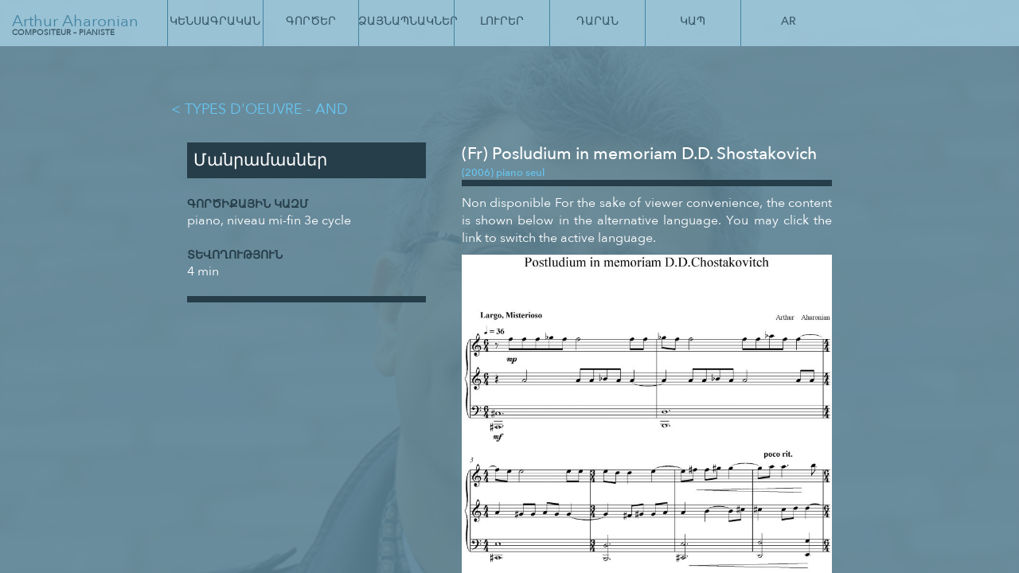

--- FILE ---
content_type: text/html; charset=UTF-8
request_url: http://arthuraharonian.fr/am/oeuvre/posludium-in-memoriam-d-d-shostakovich/
body_size: 3834
content:

<!DOCTYPE html>
<html lang="am-AM">
<head>
	<meta charset="UTF-8">
	<meta name="viewport" content="width=device-width">
	<title>(Fr) Posludium in memoriam D.D. Shostakovich | </title>
    <!-- Configure the global url path variable for the javascript script -->
    <script type="text/javascript">
    var templateUrl = 'http://arthuraharonian.fr/wp-content/themes/arthurAharonian';
    </script>
    <!-- Global site tag (gtag.js) - Google Analytics -->
    <script async src="https://www.googletagmanager.com/gtag/js?id=G-RB6C91VMQX"></script>
    <script>
      window.dataLayer = window.dataLayer || [];
      function gtag(){dataLayer.push(arguments);}
      gtag('js', new Date());

      gtag('config', 'G-RB6C91VMQX');
    </script>
    <link rel='dns-prefetch' href='//s.w.org' />
		<script type="text/javascript">
			window._wpemojiSettings = {"baseUrl":"https:\/\/s.w.org\/images\/core\/emoji\/11\/72x72\/","ext":".png","svgUrl":"https:\/\/s.w.org\/images\/core\/emoji\/11\/svg\/","svgExt":".svg","source":{"concatemoji":"http:\/\/arthuraharonian.fr\/wp-includes\/js\/wp-emoji-release.min.js?ver=4.9.28"}};
			!function(e,a,t){var n,r,o,i=a.createElement("canvas"),p=i.getContext&&i.getContext("2d");function s(e,t){var a=String.fromCharCode;p.clearRect(0,0,i.width,i.height),p.fillText(a.apply(this,e),0,0);e=i.toDataURL();return p.clearRect(0,0,i.width,i.height),p.fillText(a.apply(this,t),0,0),e===i.toDataURL()}function c(e){var t=a.createElement("script");t.src=e,t.defer=t.type="text/javascript",a.getElementsByTagName("head")[0].appendChild(t)}for(o=Array("flag","emoji"),t.supports={everything:!0,everythingExceptFlag:!0},r=0;r<o.length;r++)t.supports[o[r]]=function(e){if(!p||!p.fillText)return!1;switch(p.textBaseline="top",p.font="600 32px Arial",e){case"flag":return s([55356,56826,55356,56819],[55356,56826,8203,55356,56819])?!1:!s([55356,57332,56128,56423,56128,56418,56128,56421,56128,56430,56128,56423,56128,56447],[55356,57332,8203,56128,56423,8203,56128,56418,8203,56128,56421,8203,56128,56430,8203,56128,56423,8203,56128,56447]);case"emoji":return!s([55358,56760,9792,65039],[55358,56760,8203,9792,65039])}return!1}(o[r]),t.supports.everything=t.supports.everything&&t.supports[o[r]],"flag"!==o[r]&&(t.supports.everythingExceptFlag=t.supports.everythingExceptFlag&&t.supports[o[r]]);t.supports.everythingExceptFlag=t.supports.everythingExceptFlag&&!t.supports.flag,t.DOMReady=!1,t.readyCallback=function(){t.DOMReady=!0},t.supports.everything||(n=function(){t.readyCallback()},a.addEventListener?(a.addEventListener("DOMContentLoaded",n,!1),e.addEventListener("load",n,!1)):(e.attachEvent("onload",n),a.attachEvent("onreadystatechange",function(){"complete"===a.readyState&&t.readyCallback()})),(n=t.source||{}).concatemoji?c(n.concatemoji):n.wpemoji&&n.twemoji&&(c(n.twemoji),c(n.wpemoji)))}(window,document,window._wpemojiSettings);
		</script>
		<style type="text/css">
img.wp-smiley,
img.emoji {
	display: inline !important;
	border: none !important;
	box-shadow: none !important;
	height: 1em !important;
	width: 1em !important;
	margin: 0 .07em !important;
	vertical-align: -0.1em !important;
	background: none !important;
	padding: 0 !important;
}
</style>
<link rel='stylesheet' id='style-css'  href='http://arthuraharonian.fr/wp-content/themes/arthurAharonian/style.css?ver=4.9.28' type='text/css' media='all' />
<link rel='stylesheet' id='audioPlayer-css'  href='http://arthuraharonian.fr/wp-content/themes/arthurAharonian/audioPlayer.css?ver=4.9.28' type='text/css' media='all' />
<link rel='stylesheet' id='animate-css'  href='http://arthuraharonian.fr/wp-content/themes/arthurAharonian/animate.css?ver=4.9.28' type='text/css' media='all' />
<script type='text/javascript' src='http://arthuraharonian.fr/wp-includes/js/jquery/jquery.js?ver=1.12.4'></script>
<script type='text/javascript' src='http://arthuraharonian.fr/wp-includes/js/jquery/jquery-migrate.min.js?ver=1.4.1'></script>
<link rel='https://api.w.org/' href='http://arthuraharonian.fr/am/wp-json/' />
<link rel="EditURI" type="application/rsd+xml" title="RSD" href="http://arthuraharonian.fr/xmlrpc.php?rsd" />
<link rel="wlwmanifest" type="application/wlwmanifest+xml" href="http://arthuraharonian.fr/wp-includes/wlwmanifest.xml" /> 
<link rel='prev' title='(Fr) Images rustiques' href='http://arthuraharonian.fr/am/oeuvre/images-rustiques/' />
<link rel='next' title='(Fr) Une œuvre dans le siècle' href='http://arthuraharonian.fr/am/oeuvre/une-oeuvre-dans-le-siecle/' />
<meta name="generator" content="WordPress 4.9.28" />
<link rel="canonical" href="http://arthuraharonian.fr/am/oeuvre/posludium-in-memoriam-d-d-shostakovich/" />
<link rel='shortlink' href='http://arthuraharonian.fr/am/?p=446' />
<link rel="alternate" type="application/json+oembed" href="http://arthuraharonian.fr/am/wp-json/oembed/1.0/embed?url=http%3A%2F%2Farthuraharonian.fr%2Fam%2Foeuvre%2Fposludium-in-memoriam-d-d-shostakovich%2F" />
<link rel="alternate" type="text/xml+oembed" href="http://arthuraharonian.fr/am/wp-json/oembed/1.0/embed?url=http%3A%2F%2Farthuraharonian.fr%2Fam%2Foeuvre%2Fposludium-in-memoriam-d-d-shostakovich%2F&#038;format=xml" />
<meta name="generator" content="Site Kit by Google 1.68.0" /><style type="text/css">
.qtranxs_flag_fr {background-image: url(http://arthuraharonian.fr/wp-content/plugins/qtranslate-x/flags/fr.png); background-repeat: no-repeat;}
.qtranxs_flag_en {background-image: url(http://arthuraharonian.fr/wp-content/plugins/qtranslate-x/flags/gb.png); background-repeat: no-repeat;}
.qtranxs_flag_ru {background-image: url(http://arthuraharonian.fr/wp-content/plugins/qtranslate-x/flags/ru.png); background-repeat: no-repeat;}
.qtranxs_flag_am {background-image: url(http://arthuraharonian.fr/wp-content/plugins/qtranslate-x/flags/am.png); background-repeat: no-repeat;}
</style>
<link hreflang="fr" href="http://arthuraharonian.fr/fr/oeuvre/posludium-in-memoriam-d-d-shostakovich/" rel="alternate" />
<link hreflang="en" href="http://arthuraharonian.fr/en/oeuvre/posludium-in-memoriam-d-d-shostakovich/" rel="alternate" />
<link hreflang="ru" href="http://arthuraharonian.fr/ru/oeuvre/posludium-in-memoriam-d-d-shostakovich/" rel="alternate" />
<link hreflang="am" href="http://arthuraharonian.fr/am/oeuvre/posludium-in-memoriam-d-d-shostakovich/" rel="alternate" />
<link hreflang="x-default" href="http://arthuraharonian.fr/oeuvre/posludium-in-memoriam-d-d-shostakovich/" rel="alternate" />
<meta name="generator" content="qTranslate-X 3.4.6.8" />
</head>
    
<body class="oeuvre-template-default single single-oeuvre postid-446 single-format-standard">
    
<div class="behind-menu-content-area">
        <div class="menu-menu-principale-container"><ul id="behind-menu" class="menu"><li id="menu-item-9" class="menu-item menu-item-type-post_type menu-item-object-page menu-item-9"><a href="http://arthuraharonian.fr/am/biographie/">Կենսագրական</a></li>
<li id="menu-item-137" class="menu-item menu-item-type-post_type_archive menu-item-object-oeuvre menu-item-137"><a href="http://arthuraharonian.fr/am/oeuvre/">Գործեր</a></li>
<li id="menu-item-185" class="menu-item menu-item-type-post_type_archive menu-item-object-record menu-item-185"><a href="http://arthuraharonian.fr/am/record/">Ձայնապնակներ</a></li>
<li id="menu-item-187" class="menu-item menu-item-type-taxonomy menu-item-object-category menu-item-187"><a href="http://arthuraharonian.fr/am/category/actualite/">Լուրեր</a></li>
<li id="menu-item-470" class="menu-item menu-item-type-post_type_archive menu-item-object-media menu-item-470"><a href="http://arthuraharonian.fr/am/media/">Դարան</a></li>
<li id="menu-item-26" class="menu-item menu-item-type-post_type menu-item-object-page menu-item-26"><a href="http://arthuraharonian.fr/am/contact/">Կապ</a></li>
<li id="menu-item-568" class="qtranxs-lang-menu qtranxs-lang-menu-am menu-item menu-item-type-custom menu-item-object-custom menu-item-has-children menu-item-568"><a title="Ar" href="#">Ar</a>
<ul class="sub-menu">
	<li id="menu-item-569" class="qtranxs-lang-menu-item qtranxs-lang-menu-item-fr menu-item menu-item-type-custom menu-item-object-custom menu-item-569"><a title="Fr" href="http://arthuraharonian.fr/fr/oeuvre/posludium-in-memoriam-d-d-shostakovich/">Fr</a></li>
	<li id="menu-item-570" class="qtranxs-lang-menu-item qtranxs-lang-menu-item-en menu-item menu-item-type-custom menu-item-object-custom menu-item-570"><a title="En" href="http://arthuraharonian.fr/en/oeuvre/posludium-in-memoriam-d-d-shostakovich/">En</a></li>
	<li id="menu-item-571" class="qtranxs-lang-menu-item qtranxs-lang-menu-item-ru menu-item menu-item-type-custom menu-item-object-custom menu-item-571"><a title="Ru" href="http://arthuraharonian.fr/ru/oeuvre/posludium-in-memoriam-d-d-shostakovich/">Ru</a></li>
</ul>
</li>
</ul></div></div>
    
<div id="main" class="site-main">
    <header id="header-site">
        <div class="header-content-area">
            
            <div id="site-title-main">
                <a href="http://arthuraharonian.fr/am/" rel="home">
                    <h1 class="site-title">Arthur Aharonian</h1>
                    <h2 class="site-decription">Compositeur &#8211; Pianiste</h2>
                </a>
            </div>
            
            <nav id="main-navigation">
                <div class="menu-menu-principale-container"><ul id="primary-menu" class="menu"><li class="menu-item menu-item-type-post_type menu-item-object-page menu-item-9"><a href="http://arthuraharonian.fr/am/biographie/">Կենսագրական</a></li>
<li class="menu-item menu-item-type-post_type_archive menu-item-object-oeuvre menu-item-137"><a href="http://arthuraharonian.fr/am/oeuvre/">Գործեր</a></li>
<li class="menu-item menu-item-type-post_type_archive menu-item-object-record menu-item-185"><a href="http://arthuraharonian.fr/am/record/">Ձայնապնակներ</a></li>
<li class="menu-item menu-item-type-taxonomy menu-item-object-category menu-item-187"><a href="http://arthuraharonian.fr/am/category/actualite/">Լուրեր</a></li>
<li class="menu-item menu-item-type-post_type_archive menu-item-object-media menu-item-470"><a href="http://arthuraharonian.fr/am/media/">Դարան</a></li>
<li class="menu-item menu-item-type-post_type menu-item-object-page menu-item-26"><a href="http://arthuraharonian.fr/am/contact/">Կապ</a></li>
<li class="qtranxs-lang-menu qtranxs-lang-menu-am menu-item menu-item-type-custom menu-item-object-custom menu-item-has-children menu-item-568"><a title="Ar" href="#">Ar</a>
<ul class="sub-menu">
	<li class="qtranxs-lang-menu-item qtranxs-lang-menu-item-fr menu-item menu-item-type-custom menu-item-object-custom menu-item-569"><a title="Fr" href="http://arthuraharonian.fr/fr/oeuvre/posludium-in-memoriam-d-d-shostakovich/">Fr</a></li>
	<li class="qtranxs-lang-menu-item qtranxs-lang-menu-item-en menu-item menu-item-type-custom menu-item-object-custom menu-item-570"><a title="En" href="http://arthuraharonian.fr/en/oeuvre/posludium-in-memoriam-d-d-shostakovich/">En</a></li>
	<li class="qtranxs-lang-menu-item qtranxs-lang-menu-item-ru menu-item menu-item-type-custom menu-item-object-custom menu-item-571"><a title="Ru" href="http://arthuraharonian.fr/ru/oeuvre/posludium-in-memoriam-d-d-shostakovich/">Ru</a></li>
</ul>
</li>
</ul></div>            </nav>
            <button class="nav-button">
            </button>
        </div>
    </header>

<section id="primary" class="content-area">
    <div class="background-photo"></div>
    <main id="content" class="main-content oeuvre" role="main">
        <span class="entry-back-link">< Types d'oeuvre - <a href="http://arthuraharonian.fr/am/type/pedagogique/"></a> and <a href="http://arthuraharonian.fr/am/type/solo/"></a></span>        
            <article id="post-446" class="post-446 oeuvre type-oeuvre status-publish format-standard hentry type-pedagogique type-solo">
                <header class="entry-header">
                <h1 class="entry-title"><span class="entry-title-primary">(Fr) Posludium in memoriam D.D. Shostakovich</span> <span class="entry-subtitle">(2006) piano seul</span></h1>                </header><!-- .entry-header -->
                
                <div class="entry-content">
                    <p class="qtranxs-available-languages-message qtranxs-available-languages-message-am">Non disponible For the sake of viewer convenience, the content is shown below in the alternative language. You may click the link to switch the active language.</p>
<p><a href="http://arthuraharonian.fr/wp-content/uploads/2018/03/Postludium-in-memorriam-D.D.-Chostakovitch_Page_1.jpg"><img class="alignnone wp-image-447" src="http://arthuraharonian.fr/wp-content/uploads/2018/03/Postludium-in-memorriam-D.D.-Chostakovitch_Page_1.jpg" alt="" width="465" height="596" srcset="http://arthuraharonian.fr/wp-content/uploads/2018/03/Postludium-in-memorriam-D.D.-Chostakovitch_Page_1.jpg 2059w, http://arthuraharonian.fr/wp-content/uploads/2018/03/Postludium-in-memorriam-D.D.-Chostakovitch_Page_1-234x300.jpg 234w, http://arthuraharonian.fr/wp-content/uploads/2018/03/Postludium-in-memorriam-D.D.-Chostakovitch_Page_1-768x984.jpg 768w, http://arthuraharonian.fr/wp-content/uploads/2018/03/Postludium-in-memorriam-D.D.-Chostakovitch_Page_1-800x1024.jpg 800w" sizes="(max-width: 465px) 100vw, 465px" /></a></p>
                    
                    <div class="entry-related-content-wrap">
                                        
                                            
                                                        
                    </div><!-- end entry-related-content -->
                </div><!-- end entry-content -->
                
            </article>
        
            <aside id="sheet-446" class="sheet">
                <header class="entry-header">
                    <h1 class="entry-title">Մանրամասներ</h1>
                </header>
                
                <div class="entry-content">
                    
                                            
                        <h2 class="entry-subtitle"> Գործիքային կազմ</h2>
                        
                        <p>piano, niveau mi-fin 3e cycle</p>
    
                                        
                                            
                        <h2 class="entry-subtitle"> Տեվողություն</h2>
                        
                        <p>4 min</p>
    
                                        
                                        
                                        
                                        
                                        
                                        
                                        
                                        
                                        
                    
                                        
                                        
                    <span class="bottom-bar" />
                </div><!-- End entry-content -->
                
            </aside>

            </main>
</section>

<script type='text/javascript' src='http://arthuraharonian.fr/wp-content/themes/arthurAharonian/js/detectmobilebrowser.js?ver=1.3'></script>
<script type='text/javascript' src='http://arthuraharonian.fr/wp-content/themes/arthurAharonian/js/menu.js?ver=1.3'></script>
<script type='text/javascript' src='http://arthuraharonian.fr/wp-content/themes/arthurAharonian/js/jquery.parallax.js?ver=1.3'></script>
<script type='text/javascript' src='http://arthuraharonian.fr/wp-content/themes/arthurAharonian/js/parallaxEffectBkg.js?ver=1.3'></script>
<script type='text/javascript' src='http://arthuraharonian.fr/wp-content/themes/arthurAharonian/js/sheetAnimation.js?ver=1.3'></script>
<script type='text/javascript' src='http://arthuraharonian.fr/wp-content/themes/arthurAharonian/js/slideDownRecordAnimation.js?ver=1.3'></script>
<script type='text/javascript' src='http://arthuraharonian.fr/wp-content/themes/arthurAharonian/js/audioplayer.js?ver=1.3'></script>
<script type='text/javascript' src='http://arthuraharonian.fr/wp-content/themes/arthurAharonian/js/audioPlayerFeedBack.js?ver=1.3'></script>
<script type='text/javascript' src='http://arthuraharonian.fr/wp-includes/js/wp-embed.min.js?ver=4.9.28'></script>
</div><!-- #main -->
</body>
</html>

--- FILE ---
content_type: text/css
request_url: http://arthuraharonian.fr/wp-content/themes/arthurAharonian/style.css?ver=4.9.28
body_size: 3573
content:
/*
Theme Name: Arthur Aharonian
Author: Beauchef Romain
Author URI: http://romainbeauchef.fr
Description: Theme du site officiel d'Arthur Aharonian
Version: 1.0
License: ©romainbeauchef
*/

/*
* Reset
*/

html, body, div, header, nav, ul, li, h1, h2, p {
    border: 0;
    font-family: inherit;
	font-size: 100%;
	font-style: inherit;
	font-weight: inherit;
	margin: 0;
	outline: 0;
	padding: 0;
	vertical-align: baseline;
    list-style: none;
}

@font-face {
    font-family: "Avenir Next";
    src: url('fonts/AvenirNext-Regular.ttf');
}

@font-face {
    font-family: "Avenir Next Medium";
    src: url('fonts/AvenirNext-Medium.ttf');
}

@font-face {
    font-family: "Avenir Next Bold";
    src: url('fonts/AvenirNext-Bold.ttf');
    font-weight: bold;
}

html {
     background-color: #5D8395;
}

body {
    font-family: "Avenir Next";
    font-size: 1em;
}

a {
	text-decoration: none;
    color: inherit;
}


/*
* Global structure
*/

html, body, #main{
    height: 100%;
}

.content-area {
    height: 100%;
    overflow: scroll;
    -webkit-overflow-scrolling: touch;
}

.home article, .actuality article {
    width: 410px;
    min-height: 410px;
    margin-left: 10px;
    margin-bottom: 40px;
}

.home .main-content, .actuality {
    display: flex;
    flex-wrap: wrap;
    justify-content: flex-start;
}

.main-content, .main-content-page, .oeuvres, .records, .actuality {
    max-width: 850px;
    margin: 0 auto;
    padding-top: 125px;
    padding-bottom: 30px;
    text-align: justify;
    color: #47565D;
} 

.home .main-content {
    padding-top: 70px;
}

/* The adaptative column for the home page and actuality page */

/* For one column */
@media screen and (max-width: 850px) {
    .home article, .actuality article {
        margin: 10px auto;
        width: 90%;
    }
}

/* For three columns */
@media screen and (min-width: 1600px) {
    .home .main-content, .actuality {
        max-width: 1260px;
    }
}

.home article:last-child, .actuality article:last-child {
    clear: none;
}

/* Single oeuvre, records and single post ---------*/


.single-oeuvre .sheet, .single-post .connected-sidebar, .single-media .connected-sidebar {
    position: relative;
    width: 340px;
}

.records .excerpt-record {
    width: 340px;
    float: right;
    position: relative;
}

.single-oeuvre .sheet {
    position: relative;
    transition: top 0.5s;
}

.single-oeuvre article, .single-post article, .single-media article {
    width: 505px;
    float: right;
    background-color: transparent;
    padding-bottom: 20px;
}

.records article {
    max-width: 500px;
    background-color: transparent;
    margin-bottom: 20px;
    max-height: 650px;
    overflow: hidden;
    position: relative;
    transition: max-height 0.5s;
    float: left;
}

.records article img {
    width: 100%;
    height: auto;
}

.records article:after, .record::after, .records article .entry-header::after{
    content: ".";
    display: block;
    height: 0;
    clear: both;
    font-size:1px;
    visibility: hidden;
}

.entry-related-content-wrap .entry-related-content:first-child {
    border-top-left-radius: 10px;
    border-top-right-radius: 10px;
}

.entry-related-content-wrap .entry-related-content:last-child {
    border-bottom-left-radius: 10px;
    border-bottom-right-radius: 10px;
}

.entry-related-content {
    background-color: #263E4A;
    padding: 10px;
}

.entry-connected-oeuvres > h2.entry-title {
    margin-bottom: 10px;
}

#main-photo-background-content {
    width: 100%;
    height: 100%;
    z-index: -1;
    background: url(images/photo-01.png) no-repeat center fixed;
    -webkit-background-size: cover;
    background-size: cover;
    transition: opacity 0.5s;
    -webkit-transition: opacity 0.5s;
}

#main-photo {
    position: relative;
    width: 100%;
    height: 100%;
}

#main-button-container {
    position: absolute;
    left: 50%;
    bottom: -53px;
    opacity: 1;
    transition: opacity 0.5s;
    z-index: 9999;
}
#main-button {
    width: 100px;
    height: 106px;
    background: url('images/main-button.png') no-repeat center;
    position: relative;
    left: -50%;
}

#logo-site-container {
    width: 452px;
    height: 88px;
    background: url('images/title-site.png') no-repeat center;
    top: 70%;
    left: 20px;
    position: absolute;
    z-index: 1;
}

.background-photo {
    height: 100%;
    width: 100%;
    top: 0;
    left: 0;
    z-index: -9999;
    position: absolute;
    background: url(images/photo-01.png) no-repeat center fixed;
    -webkit-background-size: cover;
    background-size: cover;
    opacity: 0.1;
}

/**
* Navigation
*/

.behind-menu-content-area {
    display: none;
}

.header-content-area {
    position: fixed;
    width: 100%;
    height: 58px;
    background-color: rgba(166, 208, 227,0.8);
    display: flex;
    top: 0;
    left: 0;
    z-index: 100;
}

#site-title-main {
    margin: auto 0;
    margin-left: 15px;
    margin-right: 15px;
}

#site-title-main h1 {
    width: 180px;
    font-size: 1.25em;
    line-height: 1.25em;
    color: #4384A3;
}

#site-title-main h2 {
    font-weight: bold;
    font-size: 0.6em;
    line-height: 0.6em;
    color: #365664;
    text-transform: uppercase;
}

#main-navigation, .menu-menu-principale-container, #primary-menu, #primary-menu li {
    height: 100%;
}

#primary-menu {
    list-style: none;
    display: flex;
}

#primary-menu > li {
    width: 120px;
    text-align: center;
    background: url('images/line-menu.png') no-repeat;
    background-position: left center;
    background-color: transparent;
    transition: background-color 0.5s;
}

#primary-menu > li:hover, #primary-menu .current-menu-item  {
    background-color: rgba(67, 132, 163, 60);
    cursor: pointer;
}

#primary-menu > li:hover a {
    color: white;
}

#primary-menu  > li > a {
    line-height: 3.8em;
    font-size: 0.9em;
    font-family: "Avenir Next Medium";
    color:#365664;
    text-transform: uppercase;
    display: block;
    width: 100%;
    height: 100%;
}

#primary-menu  > li > a:hover, #primary-menu .current-menu-item a {
    color: white;
}

#primary-menu .qtranxs-lang-menu .sub-menu li a {
    line-height: 3.8em;
    font-size: 0.9em;
    display: block;
    width: 100%;
    height: 100%;
    background-color: rgba(166, 208, 227,0.8);
}

#primary-menu .qtranxs-lang-menu > ul {
    display: none;
}

#primary-menu .qtranxs-lang-menu:hover > ul {
    display: block;
}

#primary-menu .qtranxs-lang-menu .sub-menu li:hover {
    background-color: rgba(67, 132, 163, 100);
    cursor: pointer;
}

.nav-button {
    background-image: url('images/button-menu.png');
    background-repeat: no-repeat;
    background-position: center;
    background-color: transparent;
    position: relative;
    margin: auto;
    margin-right: 10px;
    width: 40px;
    height: 28px;
    padding: 0;
    outline: 0;
    border: 0;
    cursor: pointer;
    display: none;
}

#work-menu, #actuality-menu {
    display: flex;
    flex-wrap: wrap;
    background-color: transparent;
    justify-content: flex-start;
    margin: 0 10px 40px 10px;
}

#actuality-navigation {
    width: 100%;
}

#work-menu > li, #actuality-menu > li {
    height: 3.7em;
    width: 33%;
    margin-bottom: 10px;
    line-height: 3.7em;
    text-align: center;
}

#work-menu > li > a, #actuality-menu > li > a{
    background-color: #2C596E;
    text-transform: uppercase;
    color: white;
    font-size: 1.2em; /* 24 */
    font-family: "Avenir Next Medium";
    width: 95%;
    display: block;
    margin: auto;
    transition: background-color 0.5s;
}

#work-menu .current-menu-item a, #work-menu a:hover, #actuality-menu .current-menu-item a, #actuality-menu a:hover {
    background-color: #67C7F4;
}

.navigation.pagination {
    color: white;
    text-align: center;
}

.nav-links > a {
    color: #77D2F7;
}

.nav-links > a:hover {
    color: #263E4A;
}

/**
* Content
*/

/* Global styles */

p{
    margin:0  0 10px 0;
}

.content-page {
    padding-bottom: 30px;
}

article {
    background-color: #2C596E;
    color: white;
}

article a:hover {
    font-size: 1.1em;
}

article header, .sheet header, .excerpt-record header, .connected-sidebar header {
    padding: 20px 20px 20px 20px;
}

article > *, .sheet > *, .excerpt-record > *, .connected-sidebar > * {
    padding: 0 20px 20px 20px;
}

.entry-title span {
    display: block;
}

span.entry-subtitle, .more-link, .entry-subtitle {
    color: #67C7F4;
    font-size: 0.8em;
    font-family: "Avenir Next Medium";
    text-align: left;
}

.entry-title, span.entry-title-primary {
    font-family: 'Avenir Next Medium';
    color: #D1DCE1;
    text-align: left;
    font-size: 1em;
}
.entry-title a:hover, a span.entry-title-primary:hover {
    font-size: 1.1em;
    color: white;
}

.thumbnail {
    max-height: 300px;
    overflow: hidden;
    padding: 0;
}

.image-record {
    max-height: 50%;
    max-width: 50%;
    overflow: hidden;
    padding: 0;
}

.thumbnail img, .image-record img {
    width: 100%;
    height: auto;
}

audio {
    width: 100%;
}

/* Home page */

.home span.entry-title-primary {
    text-transform: uppercase;
    font-size: 1em;
}

.home span.entry-title-primary:hover {
    font-size: 0.9em;
}

/* Biography page */

.main-content-page .thumbnail {
    max-height: 600px;
    padding: 0 20px 0 20px;
}

.main-content-page article {
    background-color: transparent;
}

/* Media page */

.media article {
    background-color: transparent;
    min-height: 370px;
}

.media-video-content {
    width: 460px;
    height: 258px;
    border: 4px solid #E6E6E6;
    float: left;
}

.media-description {
    float: right;
    width: 300px;
}

.media-title {
    font-family: 'Avenir Next Bold';
    color: #263E4A;
    font-size: 1.1em;
    text-transform: uppercase;    
}

/* Globals styles for Archive oeuvres, single-oeuvre, archive records, single-post and biography page --------*/

.oeuvres article {
    margin: 0px 10px 5px 10px;
}

.oeuvres article:hover {
    background-color: #1C2F37;
}

div.record {
    margin-bottom: 40px;
    border-bottom: 5px solid #263E4A;
}

.oeuvres header {
    text-transform: none;
    padding: 0;
}

.oeuvres .entry-title {
    display: block;
    padding: 0.5em 0.7em 0.5em 0.7em;
}

.oeuvres .entry-title-primary {
    font-size: 1.05em;
}

.single-oeuvre .entry-header {
    padding-bottom: 0;
}

.single-oeuvre .entry-title, .sheet .entry-title, .record .entry-title {
    text-transform: none;
    margin-bottom: 10px;
}

.single-oeuvre .entry-related-content h2.entry-title a, .single-oeuvre .entry-related-content h2.entry-title  {
    color: #D1DCE1;
    text-align: left;
    font-size: 1em;
}

.entry-related-content h2.entry-title a:hover {font-size: 1.1em; color: white;}

.single-oeuvre .entry-related-content h1 {
    font-size: 1.3em;
    color: white;
}

.single-oeuvre article .entry-title, .single-post article .entry-title, .single-media article .entry-title, .main-content-page article .entry-title, .record .entry-title {
    border-bottom: 8px solid #263E4A;
}

.single-oeuvre article a {
    display: block;
    text-align: center;
}

.sheet .entry-title, .excerpt-record .entry-title, .connected-sidebar h1.entry-title {
    background-color: #263E4A;
    padding: 8px;
}

.single-oeuvre .entry-header .entry-title-primary, .sheet .entry-title, .excerpt-record .entry-title, .connected-sidebar h1.entry-title, .single-post article .entry-title-primary, .single-media article .entry-title-primary, .single-media article .entry-title, .main-content-page article .entry-title, .records h1.entry-title{
    color: white;
    font-size: 1.3em;
    text-align: left;
}

.sheet .entry-subtitle, .excerpt-record .entry-subtitle, .connected-sidebar h2.entry-subtitle {
    margin-top: 1.6em;
    font-size:0.9em;
    text-transform: uppercase;
    color: #263E4A;
    font-weight: bold;
    text-align: left;
}

.connected-sidebar .entry-title a {
    margin-top: 1.6em;
    display: block;
}

.entry-back-link {
    display: block;
    text-transform: uppercase;
    color: #67C7F4;
    font-size: 1.1em;
    margin-bottom: 10px;
}

.sheet audio {
    width: 100%;
}

.sheet, .excerpt-record {
    background-color: transparent;
    color: white;
}

.bottom-bar {
    display: block;
    height: 8px;
    width: 100%;
    background-color: #263E4A;
    margin-top: 20px;
}

.more-button {
    width: 98%;
    height: 40px;
    background-image: url('images/more-button.png'), linear-gradient(rgba(93, 131, 149, 0.1), rgba(93, 131, 149, 0.7));
    background-position: center;
    background-repeat: no-repeat;
    position: absolute;
    top: 610px;
    display: inline-block;
    cursor: pointer;
}

.entry-interpreters {
    float: right;
    width: 45%;
}

.entry-intepreter {
    color: white;
}

ul .interpreter {
    font-size: 0.9em;
    text-align: left;
    text-transform: none;
    border-bottom: 1px solid white ;
    margin-bottom: 5px;
    width: 100%;
}

/**
* Multisite
*/

@media screen and (max-width: 900px){
    /**
    * Global structure
    */
    
    .oeuvres, .actuality, .main-content-page, .records, .single-post .main-content, .single-media .main-content, .medias {
        padding-top: 80px;
    }
    
    .background-photo {
        display: none;
    }
    
    #main-photo {
        display: block;
        background-attachment: local;
    }
    
    #logo-site-container {
        width: 90%;
        max-width: 500px;
        height: 110px;
        top: 65%;
        background-size: 100% auto;
    }
    
    .home #main-photo-background-content {
        background-position: center 56px;
        background-size: 120% auto;
        background-attachment: scroll;
    }
    
    /*
    * The navigation
    */
    
    .header-content-area.hide {
        top: -60px;
        transition: top 0.5s;
    }
    
    .behind-menu-content-area {
        position: fixed;
        top: 0;
        right: 0;
        width: 60vw;
        height: 100%;
    }
    
    .behind-menu-content-area.is-opened {
        display: block;
    }
    
    #behind-menu {
        display: flex;
        flex-direction: column;
    }
    
    #behind-menu > li {
        display: block;
        height: 3.5;
        font-size: 1.5em;
        text-align: center;
        border-bottom: solid #7C97A3 1px ;
    }
    
    #behind-menu > li > a {
        color: white;
        display: block;
        height: 100%;
        line-height: 50px;
    }
    
    #behind-menu .taped, #behind-menu .current-menu-item {
        background-color: #4384A3;
    }
    
    #main {
        transition: transform 0.5s;
    }
    
    #main.is-opened {
        transform: translateX(-60vw);
    }
    
    
    .nav-button {
        display: inline-block;
    }
    
    #primary-menu {
        display: none;
    }
    
    #site-title-main h1 {
        color: #365664;
    }
    
    
    /* The works archive and actuality */
    #work-menu, #actuality-menu {
        margin-bottom: 10px;
    }
    
    #work-menu > li > a, #actuality-menu > li > a{
        font-size: 0.6em;
        font-weight: bold;
    }
    
    /* The single-post single-oeuvre and records archive pages */
    .single-oeuvre article, .single-post article, .single-media article {
        float: none;
        width: 100%;
        margin: 0 auto ;
    }
    
    .single-oeuvre article img, .single-post article img, .single-media article img {
        width: 100%;
        height: auto;
    }
    
    .single-oeuvre .sheet, .single-post .connected-sidebar, .single-media .connected-sidebar {
        width: 100%;
        margin: 0 auto ;
    }
    
    .records .excerpt-record {
        width: 100%;
        margin: 0 auto;
        position: relative;
    }
    
    .records .excerpt-record .bottom-bar {
        display: none;
    }
    
    .records article {
        width: 100%;
        min-width: 0;
        margin: 0 auto;
    }
    
    /* The media page */
    .media-description {
        float: none;
        padding-top: 20px;
        width: 100%;
    }
    
    .media-video-content {
        float: none;
        margin: 0 auto;
        width: auto;
    }

}

--- FILE ---
content_type: text/css
request_url: http://arthuraharonian.fr/wp-content/themes/arthurAharonian/audioPlayer.css?ver=4.9.28
body_size: 1260
content:
*
{
	-webkit-box-sizing: border-box;
	-moz-box-sizing: border-box;
	box-sizing: border-box;
}
.audioplayer
{
	height: 2.5em; /* 40 */
	color: #fff;
	background-color: transparent;
	position: relative;
	z-index: 1;
}

	/* fallback case (read Adaptiveness chapter) */
	.audioplayer-mini
	{
		width: 2.5em; /* 40 */
		margin: 0 auto;
	}

	/* inner elements positioning (helps to achieve responsiveness) */
	.audioplayer > div
	{
		position: absolute;
	}

.audioplayer-playpause
{
	width: 2.5em; /* 40 */
	height: 100%;
	text-align: left;
	text-indent: -9999px;
	cursor: pointer;
	z-index: 2;
	top: 0;
	left: 0;
}
	.audioplayer-mini .audioplayer-playpause
	{
		width: 100%;
	}
	.audioplayer-playpause:hover,
	.audioplayer-playpause:focus
	{
		background-color: #263E4A;
	}
	.audioplayer-playpause a
	{
		display: block;
	}

	/* "play" icon when audio is not being played */
	.audioplayer:not(.audioplayer-playing) .audioplayer-playpause a
	{
		width: 0;
		height: 0;
		border: 0.5em solid transparent; /* 8 */
		border-right: none;
		border-left-color: #fff;
		content: '';
		position: absolute;
		top: 50%;
		left: 50%;
		margin: -0.5em 0 0 -0.25em; /* 8 4 */
	}

	/* "pause" icon when audio is being played */
	.audioplayer-playing .audioplayer-playpause a
	{
		width: 0.75em; /* 12 */
		height: 0.75em; /* 12 */
		position: absolute;
		top: 50%;
		left: 50%;
		margin: -0.375em 0 0 -0.375em; /* 6 */
	}
		.audioplayer-playing .audioplayer-playpause a:before,
		.audioplayer-playing .audioplayer-playpause a:after
		{
			width: 40%;
			height: 100%;
			background-color: #fff;
			content: '';
			position: absolute;
			top: 0;
		}
		.audioplayer-playing .audioplayer-playpause a:before
		{
			left: 0;
		}
		.audioplayer-playing .audioplayer-playpause a:after
		{
			right: 0;
		}

.audioplayer-time
{
	width: 4.375em; /* 70 */
	height: 100%;
	line-height: 2.5em; /* 40 */
	text-align: center;
	z-index: 2;
	top: 0;
}
	.audioplayer-time-current
	{
		left: 2.5em; /* 40 */
	}
	.audioplayer-time-duration
	{
		right: 2.5em; /* 40 */
	}
		.audioplayer-novolume .audioplayer-time-duration
		{
			border-right: 0;
			right: 0;
		}

.audioplayer-bar
{
	height: 0.875em; /* 14 */
	background-color: #37505B;
	cursor: pointer;
	z-index: 1;
	top: 50%;
	right: 6.875em; /* 110 */
	left: 6.875em; /* 110 */
	margin-top: -0.438em; /* 7 */
}
	.audioplayer-novolume .audioplayer-bar
	{
		right: 4.375em; /* 70 */
	}
	.audioplayer-bar div
	{
		width: 0;
		height: 100%;
		position: absolute;
		left: 0;
		top: 0;
	}
	.audioplayer-bar-loaded
	{
		background-color: #263E4A;
		z-index: 1;
	}
	.audioplayer-bar-played
	{
		background: #FFFFFF;
		z-index: 2;
	}

.audioplayer-volume
{
	width: 2.5em; /* 40 */
	height: 100%;
	text-align: left;
	text-indent: -9999px;
	cursor: pointer;
	z-index: 2;
	top: 0;
	right: 0;
}
	.audioplayer-volume:hover,
	.audioplayer-volume:focus
	{
		background-color: #263E4A;
	}
	.audioplayer-volume-button
	{
		width: 100%;
		height: 100%;
	}

		/* "volume" icon */
		.audioplayer-volume-button a
		{
			width: 0.313em; /* 5 */
			height: 0.375em; /* 6 */
			background-color: #fff;
			display: block;
			position: relative;
			z-index: 1;
			top: 40%;
			left: 35%;
		}
			.audioplayer-volume-button a:before,
			.audioplayer-volume-button a:after
			{
				content: '';
				position: absolute;
			}
			.audioplayer-volume-button a:before
			{
				width: 0;
				height: 0;
				border: 0.5em solid transparent; /* 8 */
				border-left: none;
				border-right-color: #fff;
				z-index: 2;
				top: 50%;
				right: -0.25em;
				margin-top: -0.5em; /* 8 */
			}
			.audioplayer:not(.audioplayer-mute) .audioplayer-volume-button a:after
			{
				/* "volume" icon by Nicolas Gallagher, http://nicolasgallagher.com/pure-css-gui-icons */
				width: 0.313em; /* 5 */
				height: 0.313em; /* 5 */
				border: 0.25em double #fff; /* 4 */
				border-width: 0.25em 0.25em 0 0; /* 4 */
				left: 0.563em; /* 9 */
				top: -0.063em; /* 1 */
				-webkit-border-radius: 0 0.938em 0 0; /* 15 */
				-moz-border-radius: 0 0.938em 0 0; /* 15 */
				border-radius: 0 0.938em 0 0; /* 15 */
				-webkit-transform: rotate( 45deg );
				-moz-transform: rotate( 45deg );
				-ms-transform: rotate( 45deg );
				-o-transform: rotate( 45deg );
				transform: rotate( 45deg );
			}

	/* volume adjuster */
	.audioplayer-volume-adjust
	{
		width: 100%;
		height: 6.25em; /* 100 */
		cursor: default;
		position: absolute;
		left: 0;
		top: -9999px;
		background: #263E4A;
	}
		.audioplayer-volume:not(:hover) .audioplayer-volume-adjust
		{
			opacity: 0;
		}
		.audioplayer-volume:hover .audioplayer-volume-adjust
		{
			top: auto;
			bottom: 100%;
		}
		.audioplayer-volume-adjust > div
		{
			width: 40%;
			height: 80%;
			background-color: #37505B;
			cursor: pointer;
			position: relative;
			z-index: 1;
			margin: 30% auto 0;
		}
			.audioplayer-volume-adjust div div
			{
				width: 100%;
				height: 100%;
				position: absolute;
				bottom: 0;
				left: 0;
				background: #FFFFFF;
			}
	.audioplayer-novolume .audioplayer-volume
	{
		display: none;
	}

--- FILE ---
content_type: application/javascript
request_url: http://arthuraharonian.fr/wp-content/themes/arthurAharonian/js/audioPlayerFeedBack.js?ver=1.3
body_size: 130
content:
(function ($) {
    $('audio').audioPlayer({
        classPrefix: 'audioplayer',
        strPlay:'Play',
        strPause:'Pause',
        strVolume:'Volume'
    });
})(jQuery);

--- FILE ---
content_type: application/javascript
request_url: http://arthuraharonian.fr/wp-content/themes/arthurAharonian/js/menu.js?ver=1.3
body_size: 565
content:
(function($){
    $(document).ready(function(){
        
       var button = $('.nav-button');
       var main = $('.site-main');
       var behindMenu = $('.behind-menu-content-area');
        
        //The hide an show system for the behind menu
        if(button) {
            button.click(function(){
                if(!button.hasClass('is-selected')) {
                    button.addClass('is-selected');
                    main.addClass('is-opened');
                    behindMenu.addClass('is-opened');
                } else {
                    button.removeClass('is-selected');
                    main.removeClass('is-opened');
                    behindMenu.removeClass('is-opened');
                }
                
            });
        }
        
        //Hide and show the main menu when scroll the main view
        if(jQuery.browser.mobile){
            var prevScroll = 0;
            function scrollHandler(){
                var currentScroll = $('.content-area').scrollTop();
                if(prevScroll < currentScroll && currentScroll > 50) {
                    $('.header-content-area').addClass('hide');
                } else {
                    $('.header-content-area').removeClass('hide');
                }
                prevScroll = currentScroll;
            }
            $('.content-area').bind('scroll', scrollHandler);
        }
        
        //The touch reactivity for the behind menu
        var behindMenuLiA = $('#behind-menu li a');
        if(behindMenuLiA) {
            for(var i = 0; i < behindMenuLiA.length; i++) {
                behindMenuLiA[i].addEventListener('touchstart', function(event){
                    event.target.className += ' taped';
                },false);
            }
        }
    });
})(jQuery);

--- FILE ---
content_type: application/javascript
request_url: http://arthuraharonian.fr/wp-content/themes/arthurAharonian/js/slideDownRecordAnimation.js?ver=1.3
body_size: 170
content:
(function($){
    $('.more-button').click(function(event){
        var record = $(this).parent().parent();
        record.css('max-height', record.prop('scrollHeight') + 'px');
        $(this).css('display', 'none');
    });
})(jQuery);

--- FILE ---
content_type: application/javascript
request_url: http://arthuraharonian.fr/wp-content/themes/arthurAharonian/js/sheetAnimation.js?ver=1.3
body_size: 351
content:
(function ($) {
    
    var sheet = $('.sheet');
    var container = $('.single-oeuvre .content-area');
    
    if(sheet.length > 0 && container.length > 0 && sheet.outerHeight() < container.outerHeight() && !jQuery.browser.mobile) {
        
        var sheetInitialTopOfWindows = sheet.offset().top;
        
        function handlerScroll(){
            
            var sheetHeight = sheet.outerHeight();
            var scrollTop = container.scrollTop();
            var windowWidth = $(window).width();
            var needToScroll = (sheetInitialTopOfWindows - scrollTop) < 0 && windowWidth > 850;
            
            if(needToScroll) {
                sheet.css('top', scrollTop +  'px' );
            } else {
                sheet.css('top', '0px' );
            }
        }

        container.bind('scroll', handlerScroll);
    }
})(jQuery); 

--- FILE ---
content_type: application/javascript
request_url: http://arthuraharonian.fr/wp-content/themes/arthurAharonian/js/parallaxEffectBkg.js?ver=1.3
body_size: 705
content:
(function ($) {
    $(document).ready(function () {
        
        if($('.home')) {
            //The effect
            if(!jQuery.browser.mobile) {
                $('#main-photo-background-content').parallax('center', 0.4, true);    
            } 

            //Hide the main button and the opacity for the photo background
            function hideButton(){
                var pos = $('.content-area').scrollTop();
                var newOpacityButton = 1 - (pos/100);
                var newOpacityPhoto = 1 - (pos/800);
                $('#main-button-container').css('opacity', newOpacityButton);
                $('#main-photo').css('opacity', newOpacityPhoto);
            }

            $('.content-area').bind('scroll', hideButton);
        }
        
        
        //Change photo background
        photoPaths = ['/images/photo-02.png', '/images/photo-03.png', '/images/photo-04.png', '/images/photo-05.png'];
        
        function preloadImages(){
            var imagesPreloaded = new Array();
            for(i=0; i < photoPaths.length; i ++) {
                imagesPreloaded[i] = new Image();
                imagesPreloaded[i].src = templateUrl + photoPaths[i];
            }
        }
        
        currentPhotoId = -1;
        
         function reloadBackground(){
             //if the home are note srolled
             if($('.content-area').scrollTop() <= 0) {
                 currentPath = '';
                 currentPhotoId ++;
                 if(currentPhotoId > photoPaths.length -1) currentPhotoId = 0;
                 currentPath = photoPaths[currentPhotoId];
                 $('#main-photo-background-content').css('opacity', '0').delay(500).queue(function(next){
                        $(this).css('background-image', "url(" + templateUrl + currentPath + ")");
                        $(this).css('opacity', '1');                                               next(); 
                    });
             }  
         }
        window.setInterval(reloadBackground, 10000);
         if($('.home').length > 0) preloadImages();
    });
})(jQuery);